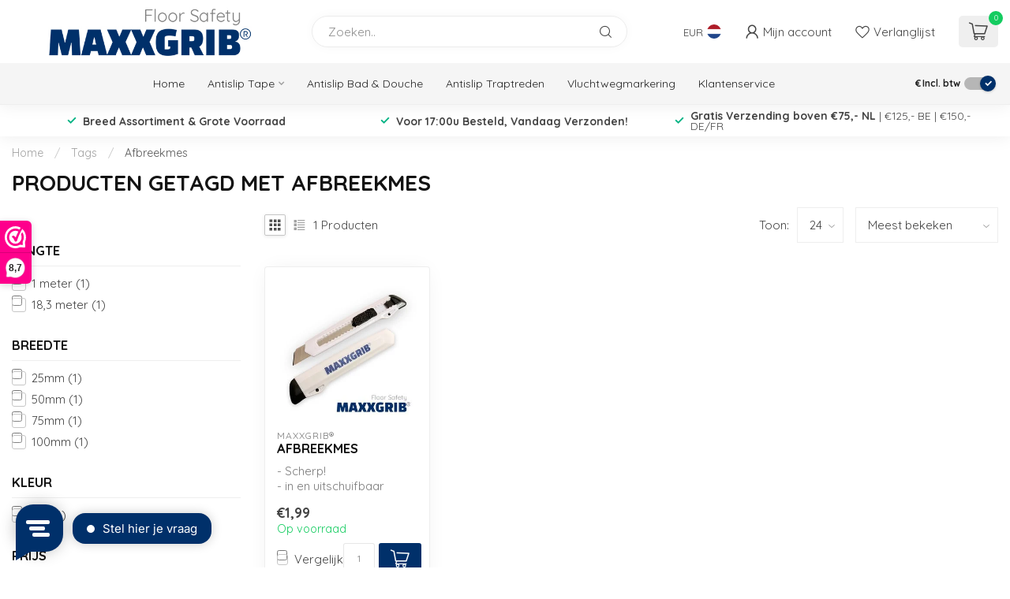

--- FILE ---
content_type: text/javascript;charset=utf-8
request_url: https://www.maxxgrib.com/nl/services/stats/pageview.js
body_size: -413
content:
// SEOshop 30-01-2026 14:32:46